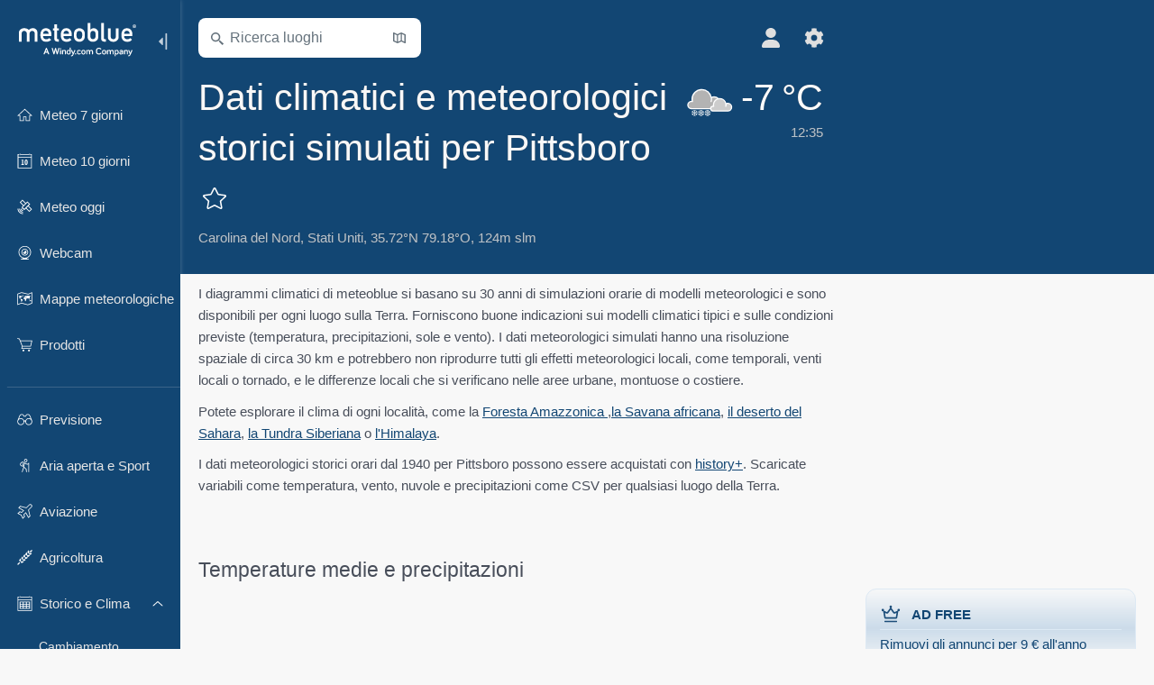

--- FILE ---
content_type: text/html; charset=UTF-8
request_url: https://www.meteoblue.com/it/tempo/historyclimate/climatemodelled/pittsboro_stati-uniti_4485655
body_size: 14720
content:


<!DOCTYPE html>
<html lang="it">

    
    <head prefix="og: http://ogp.me/ns# fb: http://opg.me/ns/fb# place: http://ogp.me/ns/place#">
    

<script>
window.dataLayer = window.dataLayer || [];

/* https://developers.google.com/tag-platform/tag-manager/datalayer */
dataLayer.push({
  'pagePath': '/weather/historyclimate/climatemodelled',
  'visitorType': 'visitor',
  'language': 'it'
});
// https://developers.google.com/tag-platform/gtagjs/configure
function gtag(){dataLayer.push(arguments)};

// Disabled, since it possibly breaks Google Analytics tracking - 2025-11-17
// gtag('consent', 'default', {
//     'ad_storage': 'denied',
//     'analytics_storage': 'denied',
//     'ad_user_data': 'denied',
//     'ad_personalization': 'denied',
//     'wait_for_update': 500,
// });
</script>
<!-- Google Tag Manager -->
<script>(function(w,d,s,l,i){w[l]=w[l]||[];w[l].push({'gtm.start':
new Date().getTime(),event:'gtm.js'});var f=d.getElementsByTagName(s)[0],
j=d.createElement(s),dl=l!='dataLayer'?'&l='+l:'';j.async=true;j.src=
'https://www.googletagmanager.com/gtm.js?id='+i+dl;f.parentNode.insertBefore(j,f);
})(window,document,'script','dataLayer','GTM-NCD5HRF');</script>
<!-- End Google Tag Manager -->
<script>
// foreach experienceImpressions
  dataLayer.push({"event": "experience_impression",
    "experiment_id": "mgb_locationSearchUrl",
    "variation_id": ""
  });
</script>


    <meta http-equiv="X-UA-Compatible" content="IE=edge">
    <meta http-equiv="Content-Type" content="text/html;charset=UTF-8">
    
        <meta name="viewport" content="width=device-width, initial-scale=1.0">

            <meta name="description" content="Guardate i dati meteorologici storici per Pittsboro. ✓ Grafici climatici ✓ Simulazioni orarie ✓ Alta risoluzione">
    
    
    <link rel="stylesheet" type="text/css" href="https://static.meteoblue.com/build/website.749/styles/main.css" />
<link rel="stylesheet" type="text/css" href="https://static.meteoblue.com/build/website.749/styles/print.css" media="print" />

    
    <link rel="shortcut icon" href="/favicon.ico">

    
    <meta name="image" content="https://static.meteoblue.com/assets/images/logo/meteoblue_tile_large.png">


<meta property="og:title" content="Dati climatici e meteorologici storici simulati per Pittsboro - meteoblue">
<meta property="og:type" content="website">
<meta property="og:image" content="https://static.meteoblue.com/assets/images/logo/meteoblue_tile_large.png">
<meta property="og:url" content="https://www.meteoblue.com/it/tempo/historyclimate/climatemodelled/pittsboro_stati-uniti_4485655">
<meta property="og:description"
      content="Guardate i dati meteorologici storici per Pittsboro. ✓ Grafici climatici ✓ Simulazioni orarie ✓ Alta risoluzione">
<meta property="og:site_name" content="meteoblue">
<meta property="og:locale" content="it_IT">
    <meta property="place:location:latitude" content="35.7201">
    <meta property="place:location:longitude" content="-79.1772">
    <meta property="place:location:altitude" content="124">


    <meta name="twitter:card" content="summary_large_image">
    <meta name="twitter:image" content="https://static.meteoblue.com/assets/images/logo/meteoblue_tile_large.png">
<meta name="twitter:site" content="@meteoblue">
<meta name="twitter:creator" content="@meteoblue">
<meta name="twitter:title"   content="Dati climatici e meteorologici storici simulati per Pittsboro - meteoblue">
<meta name="twitter:description"
      content="Guardate i dati meteorologici storici per Pittsboro. ✓ Grafici climatici ✓ Simulazioni orarie ✓ Alta risoluzione">

<meta name="twitter:app:name:iphone" content="meteoblue">
<meta name="twitter:app:id:iphone" content="994459137">



    <link rel="alternate" hreflang="ar" href="https://www.meteoblue.com/ar/weather/historyclimate/climatemodelled/%d8%a8%d9%8a%d8%aa%d8%b3%d8%a8%d9%88%d8%b1%d9%88_%d8%a7%d9%84%d9%88%d9%84%d8%a7%d9%8a%d8%a7%d8%aa-%d8%a7%d9%84%d9%85%d8%aa%d8%ad%d8%af%d8%a9-%d8%a7%d9%84%d8%a3%d9%85%d8%b1%d9%8a%d9%83%d9%8a%d8%a9_4485655"/>
    <link rel="alternate" hreflang="bg" href="https://www.meteoblue.com/bg/%D0%B2%D1%80%D0%B5%D0%BC%D0%B5%D1%82%D0%BE/historyclimate/climatemodelled/pittsboro_%d0%a1%d0%90%d0%a9_4485655"/>
    <link rel="alternate" hreflang="cs" href="https://www.meteoblue.com/cs/po%C4%8Das%C3%AD/historyclimate/climatemodelled/pittsboro_spojen%c3%a9-st%c3%a1ty-americk%c3%a9_4485655"/>
    <link rel="alternate" hreflang="de" href="https://www.meteoblue.com/de/wetter/historyclimate/climatemodelled/pittsboro_vereinigte-staaten_4485655"/>
    <link rel="alternate" hreflang="el" href="https://www.meteoblue.com/el/%CE%BA%CE%B1%CE%B9%CF%81%CF%8C%CF%82/historyclimate/climatemodelled/pittsboro_%ce%97%ce%a0%ce%91_4485655"/>
    <link rel="alternate" hreflang="en" href="https://www.meteoblue.com/en/weather/historyclimate/climatemodelled/pittsboro_united-states_4485655"/>
    <link rel="alternate" hreflang="es" href="https://www.meteoblue.com/es/tiempo/historyclimate/climatemodelled/pittsboro_estados-unidos_4485655"/>
    <link rel="alternate" hreflang="fr" href="https://www.meteoblue.com/fr/meteo/historyclimate/climatemodelled/pittsboro_%c3%89tats-unis_4485655"/>
    <link rel="alternate" hreflang="hr" href="https://www.meteoblue.com/hr/weather/historyclimate/climatemodelled/pittsboro_united-states_4485655"/>
    <link rel="alternate" hreflang="hu" href="https://www.meteoblue.com/hu/id%C5%91j%C3%A1r%C3%A1s/historyclimate/climatemodelled/pittsboro_usa_4485655"/>
    <link rel="alternate" hreflang="it" href="https://www.meteoblue.com/it/tempo/historyclimate/climatemodelled/pittsboro_stati-uniti_4485655"/>
    <link rel="alternate" hreflang="ka" href="https://www.meteoblue.com/ka/%E1%83%90%E1%83%9B%E1%83%98%E1%83%9C%E1%83%93%E1%83%98/historyclimate/climatemodelled/pittsboro_%e1%83%90%e1%83%a8%e1%83%a8_4485655"/>
    <link rel="alternate" hreflang="nl" href="https://www.meteoblue.com/nl/weer/historyclimate/climatemodelled/pittsboro_verenigde-staten_4485655"/>
    <link rel="alternate" hreflang="pl" href="https://www.meteoblue.com/pl/pogoda/historyclimate/climatemodelled/pittsboro_stany-zjednoczone_4485655"/>
    <link rel="alternate" hreflang="pt" href="https://www.meteoblue.com/pt/tempo/historyclimate/climatemodelled/pittsboro_eua_4485655"/>
    <link rel="alternate" hreflang="ro" href="https://www.meteoblue.com/ro/vreme/historyclimate/climatemodelled/pittsboro_s.u.a._4485655"/>
    <link rel="alternate" hreflang="ru" href="https://www.meteoblue.com/ru/%D0%BF%D0%BE%D0%B3%D0%BE%D0%B4%D0%B0/historyclimate/climatemodelled/pittsboro_%d0%a1%d0%a8%d0%90_4485655"/>
    <link rel="alternate" hreflang="sk" href="https://www.meteoblue.com/sk/po%C4%8Dasie/historyclimate/climatemodelled/pittsboro_spojen%c3%a9-%c5%a1t%c3%a1ty-americk%c3%a9_4485655"/>
    <link rel="alternate" hreflang="sr" href="https://www.meteoblue.com/sr/vreme/historyclimate/climatemodelled/%d0%9f%d0%b8%d1%82%d1%81%d0%b1%d0%be%d1%80%d0%be_%d0%a1%d1%98%d0%b5%d0%b4%d0%b8%d1%9a%d0%b5%d0%bd%d0%b5-%d0%94%d1%80%d0%b6%d0%b0%d0%b2%d0%b5_4485655"/>
    <link rel="alternate" hreflang="tr" href="https://www.meteoblue.com/tr/hava/historyclimate/climatemodelled/pittsboro_abd_4485655"/>
    <link rel="alternate" hreflang="uk" href="https://www.meteoblue.com/uk/weather/historyclimate/climatemodelled/pittsboro_united-states_4485655"/>

    
        <title>Dati climatici e meteorologici storici simulati per Pittsboro - meteoblue</title>

            
        <script async src="https://securepubads.g.doubleclick.net/tag/js/gpt.js"></script>
    
            <script>
    window.googletag = window.googletag || {cmd: []};

    var width = window.innerWidth
    || document.documentElement.clientWidth
    || document.body.clientWidth;

    if (width > 600) {
     
        
        // Desktop ads
        var adSlot1, adSlot2;

        googletag.cmd.push(function () {
            var mapping1 = googletag.sizeMapping()
                .addSize([1200, 0], [300, 600], [300, 250], [160, 600], [120, 600], [240, 400], [250, 250], [200, 200], 'fluid')
                .addSize([968, 0], [728, 90], [468, 60], 'fluid')
                .addSize([840, 0], [468, 60], 'fluid')
                .addSize([728, 0], [728, 90], 'fluid')
                .addSize([600, 0], [468, 60], 'fluid')
                .build();
            var mapping2 = googletag.sizeMapping()
                .addSize([1200, 0], [300, 250], [250, 250], [200, 200], 'fluid')
                .build();
            var mapping3 = googletag.sizeMapping()
                .addSize([1200, 0], [728, 90], [468, 60], 'fluid')
                .addSize([968, 0], [728, 90], [468, 60], 'fluid')
                .addSize([840, 0], [468, 60], 'fluid')
                .addSize([728, 0], [728, 90], 'fluid')
                .addSize([600, 0], [468, 60], 'fluid')
                .build();

            adSlot1 = googletag.defineSlot('/12231147/mb_desktop_uppermost', ['fluid', [300, 600], [300, 250], [160, 600], [120, 600], [240, 400], [250, 250], [200, 200] [728, 90], [468, 60]], 'div-gpt-ad-1534153139004-0');
            adSlot1.setTargeting("refresh").setTargeting('pagecontent', ['weatherForecast']).setTargeting('pl', ['it']).addService(googletag.pubads()).defineSizeMapping(mapping1);

            if (width > 1200 ) {
                adSlot2 = googletag.defineSlot('/12231147/mb_desktop_second', ['fluid', [300, 250], [250, 250], [200, 200]], 'div-gpt-ad-1534153665280-0');
                adSlot2.setTargeting("refresh").setTargeting('pagecontent', ['weatherForecast']).setTargeting('pl', ['it']).addService(googletag.pubads()).defineSizeMapping(mapping2).setCollapseEmptyDiv(true);
            } 

            adSlot3 = googletag.defineSlot('/12231147/desktop_banner_3', ['fluid', [728, 90], [468, 60]], 'div-gpt-ad-1684325002857-0');
            adSlot3.setTargeting("refresh").setTargeting('pagecontent', ['weatherForecast']).setTargeting('pl', ['it']).addService(googletag.pubads()).defineSizeMapping(mapping3);

            googletag.pubads().addEventListener('slotRenderEnded', function (event) {
                if ('div-gpt-ad-1534153139004-0' === event.slot.getSlotElementId() && event.size !== null) {
                    document.getElementById('div-gpt-ad-1534153139004-0').setAttribute('style', 'height: ' + event.size[1] + 'px');
                }
            });

            var resizeOut = null;
            if ('function' === typeof (window.addEventListener)) {
                window.addEventListener('resize', function () {
                    if (null !== resizeOut) clearTimeout(resizeOut);
                    resizeOut = setTimeout(function () {
                        googletag.pubads().refresh([adSlot1, adSlot2]);
                    }, 1000);
                });
            }

            googletag.pubads().enableSingleRequest();
            googletag.enableServices();
        });
        } else {
        // Mobile interstitial and anchor
        var interstitialSlot, anchorSlot, adSlot1, adSlot2;

        var mb = mb || {};

        googletag.cmd.push(function () {
            interstitialSlot = googletag.defineOutOfPageSlot('/12231147/mobileWebInterstitial_2342', googletag.enums.OutOfPageFormat.INTERSTITIAL).setTargeting('pagecontent', ['weatherForecast']).setTargeting('pl', ['it']);
            anchorSlot = googletag.defineOutOfPageSlot('/12231147/mobileWeb_adaptiveBanner', googletag.enums.OutOfPageFormat.BOTTOM_ANCHOR).setTargeting('pagecontent', ['weatherForecast']).setTargeting('pl', ['it']);
            
            adSlot1 = googletag.defineSlot('/12231147/mb_mobileWEb_banner', ['fluid', [300, 100], [320, 50], [320, 100]], 'div-gpt-ad-1681307013248-0');
            adSlot1.setTargeting("refresh").setTargeting('pagecontent', ['weatherForecast']).setTargeting('pl', ['it']);
                                                                                                                
            adSlot2 = googletag.defineSlot('/12231147/mb_mobileWEb_banner2', [[300, 250], 'fluid', [300, 100], [320, 50], [320, 100]], 'div-gpt-ad-1681336466256-0');
            adSlot2.setTargeting("refresh").setTargeting('pagecontent', ['weatherForecast']).setTargeting('pl', ['it']);

            //this will show add on the top if this id is defined, if it is not it will show ad in the bottom as usual
            if(document.getElementById("display_mobile_ad_in_header")){
                if (adSlot1) {
                    adSlot1.addService(googletag.pubads());
                }
            }
            else{
                if (anchorSlot) {
                    anchorSlot.addService(googletag.pubads());
                    mb.anchorAd = true;
                    mb.refreshAnchorAd = function() {
                        googletag.cmd.push(function() {
                            googletag.pubads().refresh([anchorSlot]);
                        });
                    };
                }
            }

            // this show adslot2 everywhere it is definde in .vue template (usually included somewhere in the body)
            if (adSlot2) {
                adSlot2.addService(googletag.pubads());
            }

            if (interstitialSlot) {
                interstitialSlot.addService(googletag.pubads());

                googletag.pubads().addEventListener('slotOnload', function(event) {
                    if (interstitialSlot === event.slot) {
                        mb.interstitial = true
                    }
                });
            }

            googletag.pubads().enableSingleRequest();
            googletag.pubads().collapseEmptyDivs();
            googletag.enableServices();
        });
    }
</script>
<script>
    window.mb = window.mb || {};
    window.mb.advertisingShouldBeEnabled = true;
</script>
    
    
    <meta name="apple-itunes-app" content="app-id=994459137">

    
    <link rel="manifest" href="/it/index/manifest">

    <script>
        let deferredPrompt;

        window.addEventListener('beforeinstallprompt', (e) => {
            e.preventDefault();
            deferredPrompt = e;
            const banner = document.getElementById('app-download-banner');
            if (banner) banner.style.display = 'flex';
        });
    </script>
</head>

    <body class="                            ">
                    <!-- Google Tag Manager (noscript) -->
            <noscript><iframe src="https://www.googletagmanager.com/ns.html?id=GTM-NCD5HRF"
            height="0" width="0" style="display:none;visibility:hidden"></iframe></noscript>
            <!-- End Google Tag Manager (noscript) -->
                <script>
            window.locationSearchUrl = "";
        </script>

        
            
    <div id="navigation_scroll_container" class="navigation-scroll-container">
        <nav id="main_navigation" class="main-navigation">
         <div class="main-navigation-heading">
                            <a title="meteoblue" href="/it/tempo/previsioni/settimana" class="menu-logo" aria-label="Home"></a>
                            <ul class="collapse-button">
                    <li id="button_collapse" class="button-collapse glyph" title="Comprimere">
                        <img src="/assets/images/menu/menu-collapse.svg"/>
                    </li>
                    <li id="button_expand" class="button-expand glyph" title="Espandere">
                        <img src="/assets/images/menu/menu-expand.svg"/>
                    </li>
                </ul>
            </div>
            <div id="menu_items">
                <ul class="nav" itemscope="itemscope" itemtype="http://schema.org/SiteNavigationElement"><li class=""><a href="/it/tempo/settimana/pittsboro_stati-uniti_4485655" class="icon-7-day nav-icon" itemprop="url" title="Previsioni 7-giorni"><span itemprop="name">Meteo 7 giorni</span></a></li><li class=""><a href="/it/tempo/10-giorni/pittsboro_stati-uniti_4485655" class="icon-10-day nav-icon" itemprop="url" title="Meteo 10 giorni"><span itemprop="name">Meteo 10 giorni</span></a></li><li class=""><a href="/it/tempo/oggi/pittsboro_stati-uniti_4485655" class="icon-current nav-icon" itemprop="url" title="Meteo oggi"><span itemprop="name">Meteo oggi</span></a></li><li class=""><a href="/it/tempo/webcams/pittsboro_stati-uniti_4485655" class="icon-webcam nav-icon" itemprop="url" title="Webcam"><span itemprop="name">Webcam</span></a></li><li class=""><a href="/it/tempo/mappe/pittsboro_stati-uniti_4485655" class="icon-weather-maps nav-icon" itemprop="url" title="Mappe meteorologiche"><span itemprop="name">Mappe meteorologiche</span></a></li><li class=" section-end extendable"><a href="/it/pointplus" class="icon-products nav-icon" itemprop="url"><span itemprop="name">Prodotti</span></a><ul><li class=""><a rel="noreferrer" href="https://content.meteoblue.com/it/" itemprop="url" target="_blank"><span class="external-positive glyph" itemprop="name">&nbsp;Anteprima</span></a></li><li class=""><a rel="noreferrer" href="https://content.meteoblue.com/it/business-solutions/weather-apis" itemprop="url" target="_blank"><span class="external-positive glyph" itemprop="name">&nbsp;API meteo</span></a></li><li class=""><a href="/it/ad-free" itemprop="url"><span itemprop="name">Ad-free</span></a></li><li class=""><a href="/it/pointplus" itemprop="url"><span itemprop="name">point+</span></a></li><li class=""><a href="/it/historyplus" itemprop="url"><span itemprop="name">history+</span></a></li><li class=""><a href="/it/climateplus" itemprop="url"><span itemprop="name">climate+</span></a></li><li class=""><a href="/it/products/cityclimate" itemprop="url"><span itemprop="name">Mappe di Calore Urbano</span></a></li><li class=""><a rel="noreferrer" href="https://play.google.com/store/apps/details?id=com.meteoblue.droid&amp;utm_source=Website&amp;utm_campaign=Permanent" itemprop="url" target="_blank"><span class="external-positive glyph" itemprop="name">&nbsp;App Android</span></a></li><li class=""><a rel="noreferrer" href="https://itunes.apple.com/app/meteoblue/id994459137" itemprop="url" target="_blank"><span class="external-positive glyph" itemprop="name">&nbsp;App iPhone</span></a></li></ul></li><li class=" collapsible-item extendable"><a href="#" class="icon-forecast nav-icon" itemprop="url" target=""><span itemprop="name">Previsione</span></a><ul><li class=""><a href="javascript:void(0)" itemprop="url" data-url="/it/tempo/previsioni/meteogramweb/pittsboro_stati-uniti_4485655"><span itemprop="name">Meteogrammi</span></a></li><li class=""><a href="javascript:void(0)" itemprop="url" data-url="/it/tempo/previsioni/multimodel/pittsboro_stati-uniti_4485655"><span itemprop="name">MultiModel</span></a></li><li class=""><a href="javascript:void(0)" itemprop="url" data-url="/it/tempo/previsioni/multimodelensemble/pittsboro_stati-uniti_4485655"><span itemprop="name">MultiModel ensemble</span></a></li><li class=""><a href="javascript:void(0)" itemprop="url" data-url="/it/tempo/previsioni/seasonaloutlook/pittsboro_stati-uniti_4485655"><span itemprop="name">Previsioni stagionali</span></a></li><li class=""><a href="/it/tempo/warnings/index/pittsboro_stati-uniti_4485655" itemprop="url"><span itemprop="name">Avvisi meteorologici</span></a></li></ul></li><li class=" collapsible-item extendable"><a href="#" class="icon-outdoor-sports nav-icon" itemprop="url" target=""><span itemprop="name">Aria aperta e Sport</span></a><ul><li class=""><a href="javascript:void(0)" itemprop="url" data-url="/it/tempo/outdoorsports/where2go/pittsboro_stati-uniti_4485655"><span itemprop="name">where2go</span></a></li><li class=""><a href="javascript:void(0)" itemprop="url" data-url="/it/tempo/outdoorsports/snow/pittsboro_stati-uniti_4485655"><span itemprop="name">Neve</span></a></li><li class=""><a href="javascript:void(0)" itemprop="url" data-url="/it/tempo/outdoorsports/seasurf/pittsboro_stati-uniti_4485655"><span itemprop="name">Mare e Surf</span></a></li><li class=""><a href="/it/tempo/outdoorsports/seeing/pittsboro_stati-uniti_4485655" itemprop="url"><span itemprop="name">Astronomy Seeing</span></a></li><li class=""><a href="/it/tempo/outdoorsports/airquality/pittsboro_stati-uniti_4485655" itemprop="url"><span itemprop="name">Qualità dell&#039;aria e Pollini</span></a></li></ul></li><li class=" collapsible-item extendable"><a href="#" class="icon-aviation nav-icon" itemprop="url" target=""><span itemprop="name">Aviazione</span></a><ul><li class=""><a href="javascript:void(0)" itemprop="url" data-url="/it/tempo/aviation/air/pittsboro_stati-uniti_4485655"><span itemprop="name">AIR</span></a></li><li class=""><a href="javascript:void(0)" itemprop="url" data-url="/it/tempo/aviation/thermal/pittsboro_stati-uniti_4485655"><span itemprop="name">Termiche</span></a></li><li class=""><a href="javascript:void(0)" itemprop="url" data-url="/it/tempo/aviation/trajectories/pittsboro_stati-uniti_4485655"><span itemprop="name">Traiettorie</span></a></li><li class=""><a href="javascript:void(0)" itemprop="url" data-url="/it/tempo/aviation/crosssection/pittsboro_stati-uniti_4485655"><span itemprop="name">Sezione trasversale</span></a></li><li class=""><a href="javascript:void(0)" itemprop="url" data-url="/it/tempo/aviation/stuve/pittsboro_stati-uniti_4485655"><span itemprop="name">Stueve &amp; Sounding</span></a></li><li class=""><a href="/it/tempo/mappe/index/pittsboro_stati-uniti_4485655#map=metar~metarflightcondition~none~none~none" itemprop="url"><span itemprop="name">METAR &amp; TAF</span></a></li></ul></li><li class=" collapsible-item extendable"><a href="#" class="icon-agriculture nav-icon" itemprop="url" target=""><span itemprop="name">Agricoltura</span></a><ul><li class=""><a href="javascript:void(0)" itemprop="url" data-url="/it/tempo/agriculture/meteogramagro/pittsboro_stati-uniti_4485655"><span itemprop="name">Meteogramma AGRO</span></a></li><li class=""><a href="javascript:void(0)" itemprop="url" data-url="/it/tempo/agriculture/sowing/pittsboro_stati-uniti_4485655"><span itemprop="name">Finestre per semina</span></a></li><li class=""><a href="javascript:void(0)" itemprop="url" data-url="/it/tempo/agriculture/spraying/pittsboro_stati-uniti_4485655"><span itemprop="name">Finestre per irrorazione</span></a></li><li class=""><a href="javascript:void(0)" itemprop="url" data-url="/it/tempo/agriculture/soiltrafficability/pittsboro_stati-uniti_4485655"><span itemprop="name">Trafficabilità del suolo</span></a></li></ul></li><li class=" section-end collapsible-item extendable extend"><a href="/it/tempo/historyclimate/climatemodelled/pittsboro_stati-uniti_4485655" class="icon-history-climate nav-icon" itemprop="url"><span itemprop="name">Storico e Clima</span></a><ul><li class=""><a href="javascript:void(0)" itemprop="url" data-url="/it/climate-change/pittsboro_stati-uniti_4485655"><span itemprop="name">Cambiamento climatico</span></a></li><li class="active"><a href="/it/tempo/historyclimate/climatemodelled/pittsboro_stati-uniti_4485655" itemprop="url"><span itemprop="name">Clima (simulato)</span></a></li><li class=""><a href="javascript:void(0)" itemprop="url" data-url="/it/tempo/historyclimate/climateobserved/pittsboro_stati-uniti_4485655"><span itemprop="name">Clima (osservato)</span></a></li><li class=""><a href="javascript:void(0)" itemprop="url" data-url="/it/tempo/historyclimate/verificationshort/pittsboro_stati-uniti_4485655"><span itemprop="name">Verifica a breve termine</span></a></li><li class=""><a href="/it/tempo/historyclimate/weatherarchive/pittsboro_stati-uniti_4485655" itemprop="url"><span itemprop="name">Archivio meteo</span></a></li><li class=""><a href="javascript:void(0)" itemprop="url" data-url="/it/tempo/historyclimate/climatecomparison/pittsboro_stati-uniti_4485655"><span itemprop="name">Clima - Confronto</span></a></li></ul></li><li class=" collapsible-item extendable"><a href="#" class="icon-widget nav-icon" itemprop="url" target=""><span itemprop="name">Widgets</span></a><ul><li class=""><a href="javascript:void(0)" itemprop="url" data-url="/it/tempo/widget/setupmap/pittsboro_stati-uniti_4485655"><span itemprop="name">Widget Mappe Meteo</span></a></li><li class=""><a href="javascript:void(0)" itemprop="url" data-url="/it/tempo/widget/setupheatmap/pittsboro_stati-uniti_4485655"><span itemprop="name">Widget Mappe Urbane</span></a></li><li class=""><a href="javascript:void(0)" itemprop="url" data-url="/it/tempo/widget/setupthree/pittsboro_stati-uniti_4485655"><span itemprop="name">Widget Meteo 3h</span></a></li><li class=""><a href="javascript:void(0)" itemprop="url" data-url="/it/tempo/widget/setupday/pittsboro_stati-uniti_4485655"><span itemprop="name">Widget Meteo Giornaliero</span></a></li><li class=""><a href="javascript:void(0)" itemprop="url" data-url="/it/tempo/widget/setupseeing/pittsboro_stati-uniti_4485655"><span itemprop="name">Widget Astronomy</span></a></li><li class=""><a href="javascript:void(0)" itemprop="url" data-url="/it/tempo/widget/setupmeteogram/pittsboro_stati-uniti_4485655"><span itemprop="name">Widget Meteogramma</span></a></li><li class=""><a href="/it/tempo/meteotv/overview/pittsboro_stati-uniti_4485655" class="meteotv nav-icon" itemprop="url" title="meteoTV"><span itemprop="name">meteoTV</span></a></li></ul></li><li class=" section-end collapsible-item extendable"><a href="/it/blog/article/news" class="icon-news nav-icon" itemprop="url"><span itemprop="name">Notizie</span></a><ul><li class=""><a href="/it/blog/article/news" itemprop="url"><span itemprop="name">Notizie</span></a></li><li class=""><a href="/it/blog/article/weathernews" itemprop="url"><span itemprop="name">Notizie meteo</span></a></li></ul></li></ul>             </div>
                            <ul class="collapse-button-vertically">
                    <li id="button_collapse_vertically" class="button-collapse-vertically">
                        Mostra meno                    </li>
                    <li id="button_expand_vertically" class="button-expand-vertically">
                        Mostra di più                    </li>
                </ul>
                    </nav>
    </div>

    
    
    <script>
        function collapseNavigation(){
            try{
                if (!window.localStorage) return;

                const navigationJson = localStorage.getItem('navigation');
                if (!navigationJson) return

                const navigationSettings = JSON.parse(navigationJson);
                    
                if (navigationSettings.collapsedVertically) {
                    document.body.classList.add('nav-collapsed-vertically');
                }
                if (navigationSettings.collapsed) {
                    document.body.classList.add('nav-collapsed');
                }
            } catch (err){
                console.error(err);
            }
        }

        collapseNavigation();
    </script>

        
                    <div class="page-header  ">
        
    <div id="app-download-banner" class="app-download-banner">
        <span class="glyph close" onclick="document.getElementById('app-download-banner').style.display = 'none'"></span>
        <div>Scarica l'app meteoblue</div>
        <button class="btn" id="install-app-button" onclick="deferredPrompt.prompt()">
            Scarica        </button>
    </div>
    <script>
        if (deferredPrompt !== undefined) {
            document.getElementById('app-download-banner').style.display = 'flex';
        }
    </script>

    
    <div class="intro">
        <div class="topnav">
            <div class="wrapper ">
                <div class="header-top">
                                            <div class="menu-mobile-container">
                            <a class="menu-mobile-trigger" href="#" aria-label="Menu">
                                <span class="fasvg-25 fa-bars"></span>
                            </a>
                            <div id="menu_mobile" class="menu-mobile">
                                <a href="/it/tempo/previsioni/settimana" class="menu-logo " aria-label="Home"></a>
                                <div class="menu-mobile-trigger close-menu-mobile">
                                    <span class="close-drawer">×</span>
                                </div>
                            </div>
                        </div>
                    
                                            <div class="location-box">
                            <div class="location-selection primary">
                                <div id="location_search" class="location-search">
                                    <form id="locationform" class="locationform" method="get"
                                        action="/it/tempo/search/index">
                                        <input id="gls"
                                            class="searchtext"
                                            type="text"
                                            value=""
                                            data-mbdescription="Ricerca luoghi"                                            data-mbautoset="1"
                                            data-role="query"
                                            name="query"
                                            autocomplete="off"
                                            tabindex="0"
                                            placeholder="Ricerca luoghi"                                            onclick="if(this.value == 'Ricerca luoghi') {this.value=''}">
                                        </input>
                                        <label for="gls">Ricerca luoghi</label>                                        
                                        <button type="submit" aria-label="Invia">
                                        </button>
                                        <button id="gls_map" class="location-map" href="#" aria-label="Apri mappa"> 
                                            <span class="fasvg-14 fa-map-search"></span>
                                        </button>
                                        <button id="gps" class="location-gps" href="#" aria-label="Nelle vicinanze"> 
                                            <span class="fasvg-14 fa-location-search"></span>
                                        </button>
                                        <div class="results"></div>
                                    </form>
                                </div>
                            </div>
                        </div>
                    
                    <div class="additional-settings narrow">
                        <div id="user" class="button settings2">
                                                            <div class="inner">
                                    <a href="/it/user/login/index" aria-label="Profilo">
                                        <span class="fasvg-22 fa-user-light"></span>
                                    </a>
                                </div>
                                                    </div>


                        <div id="settings" class="button settings">
                            <div class="inner">
                                <a href="#" aria-label="Impostazioni">
                                    <span class="fasvg-22 fa-cog"></span>
                                </a>
                            </div>

                            <div class="matches" style="display: none;">
                                
                                <h2>Lingua</h2>
                                <ul class="matches-group language wide">
                                                                            <li>
                                                                                        <a hreflang="ar"  href="https://www.meteoblue.com/ar/weather/historyclimate/climatemodelled/%d8%a8%d9%8a%d8%aa%d8%b3%d8%a8%d9%88%d8%b1%d9%88_%d8%a7%d9%84%d9%88%d9%84%d8%a7%d9%8a%d8%a7%d8%aa-%d8%a7%d9%84%d9%85%d8%aa%d8%ad%d8%af%d8%a9-%d8%a7%d9%84%d8%a3%d9%85%d8%b1%d9%8a%d9%83%d9%8a%d8%a9_4485655">عربي</a>

                                        </li>
                                                                            <li>
                                                                                        <a hreflang="bg"  href="https://www.meteoblue.com/bg/%D0%B2%D1%80%D0%B5%D0%BC%D0%B5%D1%82%D0%BE/historyclimate/climatemodelled/pittsboro_%d0%a1%d0%90%d0%a9_4485655">Български</a>

                                        </li>
                                                                            <li>
                                                                                        <a hreflang="cs"  href="https://www.meteoblue.com/cs/po%C4%8Das%C3%AD/historyclimate/climatemodelled/pittsboro_spojen%c3%a9-st%c3%a1ty-americk%c3%a9_4485655">Čeština</a>

                                        </li>
                                                                            <li>
                                                                                        <a hreflang="de"  href="https://www.meteoblue.com/de/wetter/historyclimate/climatemodelled/pittsboro_vereinigte-staaten_4485655">Deutsch</a>

                                        </li>
                                                                            <li>
                                                                                        <a hreflang="el"  href="https://www.meteoblue.com/el/%CE%BA%CE%B1%CE%B9%CF%81%CF%8C%CF%82/historyclimate/climatemodelled/pittsboro_%ce%97%ce%a0%ce%91_4485655">Ελληνικά</a>

                                        </li>
                                                                            <li>
                                                                                        <a hreflang="en"  href="https://www.meteoblue.com/en/weather/historyclimate/climatemodelled/pittsboro_united-states_4485655">English</a>

                                        </li>
                                                                            <li>
                                                                                        <a hreflang="es"  href="https://www.meteoblue.com/es/tiempo/historyclimate/climatemodelled/pittsboro_estados-unidos_4485655">Español</a>

                                        </li>
                                                                            <li>
                                                                                        <a hreflang="fr"  href="https://www.meteoblue.com/fr/meteo/historyclimate/climatemodelled/pittsboro_%c3%89tats-unis_4485655">Français</a>

                                        </li>
                                                                            <li>
                                                                                        <a hreflang="hr"  href="https://www.meteoblue.com/hr/weather/historyclimate/climatemodelled/pittsboro_united-states_4485655">Hrvatski</a>

                                        </li>
                                                                            <li>
                                                                                        <a hreflang="hu"  href="https://www.meteoblue.com/hu/id%C5%91j%C3%A1r%C3%A1s/historyclimate/climatemodelled/pittsboro_usa_4485655">Magyar</a>

                                        </li>
                                                                            <li class="selected">
                                                                                        <a hreflang="it"  href="https://www.meteoblue.com/it/tempo/historyclimate/climatemodelled/pittsboro_stati-uniti_4485655">Italiano</a>

                                        </li>
                                                                            <li>
                                                                                        <a hreflang="ka"  href="https://www.meteoblue.com/ka/%E1%83%90%E1%83%9B%E1%83%98%E1%83%9C%E1%83%93%E1%83%98/historyclimate/climatemodelled/pittsboro_%e1%83%90%e1%83%a8%e1%83%a8_4485655">ქართული ენა</a>

                                        </li>
                                                                            <li>
                                                                                        <a hreflang="nl"  href="https://www.meteoblue.com/nl/weer/historyclimate/climatemodelled/pittsboro_verenigde-staten_4485655">Nederlands</a>

                                        </li>
                                                                            <li>
                                                                                        <a hreflang="pl"  href="https://www.meteoblue.com/pl/pogoda/historyclimate/climatemodelled/pittsboro_stany-zjednoczone_4485655">Polski</a>

                                        </li>
                                                                            <li>
                                                                                        <a hreflang="pt"  href="https://www.meteoblue.com/pt/tempo/historyclimate/climatemodelled/pittsboro_eua_4485655">Português</a>

                                        </li>
                                                                            <li>
                                                                                        <a hreflang="ro"  href="https://www.meteoblue.com/ro/vreme/historyclimate/climatemodelled/pittsboro_s.u.a._4485655">Română</a>

                                        </li>
                                                                            <li>
                                                                                        <a hreflang="ru"  href="https://www.meteoblue.com/ru/%D0%BF%D0%BE%D0%B3%D0%BE%D0%B4%D0%B0/historyclimate/climatemodelled/pittsboro_%d0%a1%d0%a8%d0%90_4485655">Pусский</a>

                                        </li>
                                                                            <li>
                                                                                        <a hreflang="sk"  href="https://www.meteoblue.com/sk/po%C4%8Dasie/historyclimate/climatemodelled/pittsboro_spojen%c3%a9-%c5%a1t%c3%a1ty-americk%c3%a9_4485655">Slovenský</a>

                                        </li>
                                                                            <li>
                                                                                        <a hreflang="sr"  href="https://www.meteoblue.com/sr/vreme/historyclimate/climatemodelled/%d0%9f%d0%b8%d1%82%d1%81%d0%b1%d0%be%d1%80%d0%be_%d0%a1%d1%98%d0%b5%d0%b4%d0%b8%d1%9a%d0%b5%d0%bd%d0%b5-%d0%94%d1%80%d0%b6%d0%b0%d0%b2%d0%b5_4485655">Srpski</a>

                                        </li>
                                                                            <li>
                                                                                        <a hreflang="tr"  href="https://www.meteoblue.com/tr/hava/historyclimate/climatemodelled/pittsboro_abd_4485655">Türkçe</a>

                                        </li>
                                                                            <li>
                                                                                        <a hreflang="uk"  href="https://www.meteoblue.com/uk/weather/historyclimate/climatemodelled/pittsboro_united-states_4485655">Українська</a>

                                        </li>
                                                                    </ul>
                                
                                <h2>Temperatura</h2>
                                <ul class="matches-group temperature">
                                                                            <li class="selected">
                                            <a href="https://www.meteoblue.com/it/tempo/historyclimate/climatemodelled/pittsboro_stati-uniti_4485655" class="unit" data-type="temp"
                                            data-unit="CELSIUS">°C</a>
                                        </li>
                                                                            <li>
                                            <a href="https://www.meteoblue.com/it/tempo/historyclimate/climatemodelled/pittsboro_stati-uniti_4485655" class="unit" data-type="temp"
                                            data-unit="FAHRENHEIT">°F</a>
                                        </li>
                                                                    </ul>
                                
                                <h2>Velocità del vento</h2>
                                <ul class="matches-group wind">
                                                                            <li>
                                            <a href="https://www.meteoblue.com/it/tempo/historyclimate/climatemodelled/pittsboro_stati-uniti_4485655" class="unit" data-type="speed"
                                            data-unit="BEAUFORT">bft</a>
                                        </li>
                                                                            <li class="selected">
                                            <a href="https://www.meteoblue.com/it/tempo/historyclimate/climatemodelled/pittsboro_stati-uniti_4485655" class="unit" data-type="speed"
                                            data-unit="KILOMETER_PER_HOUR">km/h</a>
                                        </li>
                                                                            <li>
                                            <a href="https://www.meteoblue.com/it/tempo/historyclimate/climatemodelled/pittsboro_stati-uniti_4485655" class="unit" data-type="speed"
                                            data-unit="METER_PER_SECOND">m/s</a>
                                        </li>
                                                                            <li>
                                            <a href="https://www.meteoblue.com/it/tempo/historyclimate/climatemodelled/pittsboro_stati-uniti_4485655" class="unit" data-type="speed"
                                            data-unit="MILE_PER_HOUR">mph</a>
                                        </li>
                                                                            <li>
                                            <a href="https://www.meteoblue.com/it/tempo/historyclimate/climatemodelled/pittsboro_stati-uniti_4485655" class="unit" data-type="speed"
                                            data-unit="KNOT">kn</a>
                                        </li>
                                                                    </ul>
                                
                                <h2>Precipitazioni</h2>
                                <ul class="matches-group precipitation">
                                                                            <li class="selected">
                                            <a href="https://www.meteoblue.com/it/tempo/historyclimate/climatemodelled/pittsboro_stati-uniti_4485655" class="unit" data-type="precip"
                                            data-unit="MILLIMETER">mm</a>
                                        </li>
                                                                            <li>
                                            <a href="https://www.meteoblue.com/it/tempo/historyclimate/climatemodelled/pittsboro_stati-uniti_4485655" class="unit" data-type="precip"
                                            data-unit="INCH">in</a>
                                        </li>
                                                                    </ul>
                                <h2>Darkmode</h2>
                                <ul class="matches-group darkmode"> 
                                    <input class="switch darkmode-switch" role="switch" type="checkbox" data-cy="switchDarkmode" >
                                </ul>
                            </div>
                        </div>
                    </div>
                </div>

                <div class="print" style="display: none">
                    <img loading="lazy" class="logo" src="https://static.meteoblue.com/assets/images/logo/meteoblue_logo_v2.0.svg"
                        alt="meteoblue-logo">
                    <div class="qr-code"></div>
                </div>
            </div>
        </div>
    </div>

    
            <div class="header-lower">
            <header>
                <div id="header" class="header" itemscope itemtype="http://schema.org/Place">
                    <div class="wrapper  current-wrapper">
                        <div class="current-heading" itemscope itemtype="http://schema.org/City">
                            <h1 itemprop="name"
                                content="Pittsboro"
                                class="main-heading">Dati climatici e meteorologici storici simulati per Pittsboro                                                                                                            <div id="add_fav" class="add-fav">
                                            <a name="favourites_add" title="Aggiungi ai preferiti" class="add-fav-signup" href="/it/user/login/index" aria-label="Aggiungi ai preferiti">
                                                <span class="fasvg-28 fa-star"></span>
                                            </a>
                                        </div>
                                                                                                </h1>

                            <div class="location-description  location-text ">
            <span itemscope itemtype="http://schema.org/AdministrativeArea">
                        <span class="admin" itemprop="name">
                <a href=/it/region/tempo/satellite/carolina-del-nord_stati-uniti_4482348                    rel="nofollow" 
                >
                    Carolina del Nord                </a>
            </span>,&nbsp;
        </span>
    
            <span class="country" itemprop="containedInPlace" itemscope itemtype="http://schema.org/Country">
            <span itemprop="name">
                <a href=/it/country/tempo/satellite/stati-uniti_stati-uniti_6252001                    rel="nofollow" 
                >
                    Stati Uniti                </a>
            </span>,&nbsp;
        </span>
    
    <span itemprop="geo" itemscope itemtype="http://schema.org/GeoCoordinates">
        <span class="coords">35.72°N 79.18°O,&nbsp;</span>
        <meta itemprop="latitude" content="35.72"/>
        <meta itemprop="longitude" content="-79.18"/>

                    124m slm            <meta itemprop="elevation" content="124"/>
            </span>

    </div>


                        </div>

                        
                                                    <a  class="current-weather narrow"
                                href="/it/tempo/previsioni/current/pittsboro_stati-uniti_4485655"
                                aria-label="Tempo in atto">
                                <div class="current-picto-and-temp">
                                    <span class="current-picto">
                                                                                                                        <img
                                            src="https://static.meteoblue.com/assets/images/picto/24_day.svg"
                                            title="Coperto con neve"
                                        />
                                    </span>
                                    <div class="h1 current-temp">
                                        -7&thinsp;°C                                    </div>
                                </div>
                                <div class="current-description ">
                                                                        <span >12:35   </span> 
                                </div>
                            </a>
                                            </div>
                </div>
            </header>
        </div>
    
    
    
    
</div>
    
<!-- MOBILE AD  -->


        
            <div class="wrapper-sda">
        <div class="ad1-box">
            <div id="div-gpt-ad-1534153139004-0" class="adsbygoogle ad1"></div>
            <a class="ad1-disable" href="/it/ad-free">
    <div class="ad1-disable-heading-wraper">
        <div class="crown"></div>
        <div>AD FREE</div>
    </div>
    <hr>
    
            Rimuovi gli annunci per 9 € all'anno    </a>
        </div>
    </div>

        
<div id="wrapper-main" class="wrapper-main">

    <div class="wrapper ">
                    
                            <div id="fixity"
     class="fixity">
            <!-- /12231147/mb_desktop_second -->
        <div id="div-gpt-ad-1534153665280-0" class="adsbygoogle ad2">
        </div>
    
    </div>
            
            <main class="main">
                <div class="grid">
                    
<div class="col-12">
    <p>
        I diagrammi climatici di meteoblue si basano su 30 anni di simulazioni orarie di modelli meteorologici e sono disponibili per ogni luogo sulla Terra. Forniscono buone indicazioni sui modelli climatici tipici e sulle condizioni previste (temperatura, precipitazioni, sole e vento). I dati meteorologici simulati hanno una risoluzione spaziale di circa 30 km e potrebbero non riprodurre tutti gli effetti meteorologici locali, come temporali, venti locali o tornado, e le differenze locali che si verificano nelle aree urbane, montuose o costiere.    </p>
    <p>Potete esplorare il clima di ogni località, come la <a href="/it/tempo/historyclimate/climatemodelled/manaus_brasile_3663517">Foresta Amazzonica </a>,<a href="/it/tempo/historyclimate/climatemodelled/ouagadougou_burkina-faso_2357048">la Savana africana</a>, <a href="/it/tempo/historyclimate/climatemodelled/tamanghasset_algeria_2478216">il deserto del Sahara</a>, <a href="/it/tempo/historyclimate/climatemodelled/noril%27sk_russia_1497337">la Tundra Siberiana</a> o <a href="/it/tempo/historyclimate/climatemodelled/kathmandu_nepal_1283240">l'Himalaya</a>.</p>
    <p>
        I dati meteorologici storici orari dal 1940 per Pittsboro possono essere acquistati con <a href="/it/historyplus">history+</a>. Scaricate variabili come temperatura, vento, nuvole e precipitazioni come CSV per qualsiasi luogo della Terra.    </p>
</div>

<div class="col-12">
    <h3>Temperature medie e precipitazioni</h3>
    <div class="bloo"><div
            class="highcharts"
            id="blooimage"
            
            
            data-url="//my.meteoblue.com/images/climate_model/temp_precip?temperature_units=C&amp;windspeed_units=kmh&amp;precipitation_units=mm&amp;darkmode=false&amp;iso2=us&amp;lat=35.7201&amp;lon=-79.1772&amp;asl=124&amp;tz=America%2FNew_York&amp;apikey=n4UGDLso3gE6m2YI&amp;lang=it&amp;location_name=Pittsboro&amp;format=highcharts&amp;domain=era5t&amp;years_start=1996&amp;years_end=2026&amp;ts=1769883555&amp;sig=c92eaa146f3a3707b0dbf0a9ec8f0266"
            style="width: 100%; height: 400px; position: relative; margin: 0 auto"
        >
            <div class="loading"></div>
        </div></div>
    <p>
        La "media delle massime giornaliere" (linea rossa continua) mostra la temperatura massima di una giornata tipo per ogni mese a Pittsboro. Allo stesso modo, la "media delle minime giornaliere" (linea continua blu) indica la temperatura minima media. Giornate calde e notti fredde (linee rosse e blu tratteggiate) mostrano la media del giorno più caldo e della notte più fredda di ogni mese negli ultimi 30 anni. Per la pianificazione di una vacanza, ci si può aspettare le temperature medie, ma bisogna essere pronti per giornate più calde e più fredde. Le velocità del vento non vengono visualizzate per impostazione predefinita, ma possono essere attivate sul fondo del grafico.    </p>

    <p>Il grafico delle precipitazioni è utile per pianificare gli effetti stagionali, come la <a href="/it/tempo/historyclimate/climatemodelled/panjim_india_1260607"> stagione dei monsoni in India</a> o <a href="/it/tempo/historyclimate/climatemodelled/windhoek_namibia_3352136"> stagione delle piogge in Africa</a>. Precipitazioni mensili superiori a 150mm indicano mesi molto umidi, sotto 30 mm in gran parte asciutti. Nota: le precipitazioni simulate nelle regioni tropicali e in topografie complesse tendono ad essere inferiori a quelle reali.    </p>
</div>

<div class="col-12">
    <h3>Nuvoloso, soleggiato, e giorni di pioggia</h3>
    <div class="bloo"><div
            class="highcharts"
            id="blooimage"
            
            
            data-url="//my.meteoblue.com/images/climate_model/cloud_coverage?temperature_units=C&amp;windspeed_units=kmh&amp;precipitation_units=mm&amp;darkmode=false&amp;iso2=us&amp;lat=35.7201&amp;lon=-79.1772&amp;asl=124&amp;tz=America%2FNew_York&amp;apikey=n4UGDLso3gE6m2YI&amp;lang=it&amp;location_name=Pittsboro&amp;format=highcharts&amp;domain=era5t&amp;years_start=1996&amp;years_end=2026&amp;ts=1769883555&amp;sig=9df1dfa79003a7790217ef8e46ac3493"
            style="width: 100%; height: 400px; position: relative; margin: 0 auto"
        >
            <div class="loading"></div>
        </div></div>
    <p>Il grafico mostra il numero mensile di giornate di sole, variabili, coperte e con precipitazioni. Giorni con meno del 20 % di copertura nuvolosa sono considerate di sole, con copertura nuvolosa tra il 20-80 % come variabili e con oltre l'80 % come coperte. Mentre <a href="/it/tempo/historyclimate/climatemodelled/reykjav%c3%adk_islanda_3413829"> Reykjavík in Islanda </a> ha per lo più giornate nuvolose, <a href="/it/tempo/historyclimate/climatemodelled/sossusvlei_namibia_3353011"> Sossusvlei nel deserto della Namibia </a> è uno dei luoghi più soleggiati sulla terra.</p>
    <p>Nota: in climi tropicali come in Malesia o in Indonesia il numero di giorni con precipitazione può essere sovrastimato di un fattore fino a 2.</p>

</div>

<div class="col-12">
    <h3>Temperature massime</h3>
    <div class="bloo"><div
            class="highcharts"
            id="blooimage"
            
            
            data-url="//my.meteoblue.com/images/climate_model/max_temperatures?temperature_units=C&amp;windspeed_units=kmh&amp;precipitation_units=mm&amp;darkmode=false&amp;iso2=us&amp;lat=35.7201&amp;lon=-79.1772&amp;asl=124&amp;tz=America%2FNew_York&amp;apikey=n4UGDLso3gE6m2YI&amp;lang=it&amp;location_name=Pittsboro&amp;format=highcharts&amp;domain=era5t&amp;years_start=1996&amp;years_end=2026&amp;ts=1769883555&amp;sig=8b57ec133b56bb692ffb4d1be4c6f5a8"
            style="width: 100%; height: 400px; position: relative; margin: 0 auto"
        >
            <div class="loading"></div>
        </div></div>
    <p>Il diagramma della temperatura massima per Pittsboro mostra il numero di giorni al mese che raggiungono determinate temperature. <a href="/it/tempo/historyclimate/climatemodelled/dubai_emirati-arabi-uniti_292223">Dubai</a>, una delle città più calde della terra, ha pochissimi giorni sotto a 40°C in Luglio. È anche possibile vedere i <a href="/it/tempo/historyclimate/climatemodelled/mosca_russia_524901">freddi inverni a Mosca</a> con un paio di giorni che non hanno nemmeno raggiunto i -10°C come massima giornaliera.</p>
</div>
<div class="col-12">
    <h3>Precipitazioni (quantità)</h3>
    <div class="bloo"><div
            class="highcharts"
            id="blooimage"
            
            
            data-url="//my.meteoblue.com/images/climate_model/total_precipitation?temperature_units=C&amp;windspeed_units=kmh&amp;precipitation_units=mm&amp;darkmode=false&amp;iso2=us&amp;lat=35.7201&amp;lon=-79.1772&amp;asl=124&amp;tz=America%2FNew_York&amp;apikey=n4UGDLso3gE6m2YI&amp;lang=it&amp;location_name=Pittsboro&amp;format=highcharts&amp;domain=era5t&amp;years_start=1996&amp;years_end=2026&amp;ts=1769883555&amp;sig=ee92d5a547bf271530dff2a828290e45"
            style="width: 100%; height: 400px; position: relative; margin: 0 auto"
        >
            <div class="loading"></div>
        </div></div>
    <p>Il diagramma delle precipitazioni per Pittsboro mostra per quanti giorni al mese, una certa quantità di precipitazioni è raggiunta. Nei climi tropicali e monsoni, le precipitazioni possono essere sottostimate.</p>
</div>
<div class="col-12">
    <h3>Velocità del vento</h3>
    <div class="bloo"><div
            class="highcharts"
            id="blooimage"
            
            
            data-url="//my.meteoblue.com/images/climate_model/wind_speeds?temperature_units=C&amp;windspeed_units=kmh&amp;precipitation_units=mm&amp;darkmode=false&amp;iso2=us&amp;lat=35.7201&amp;lon=-79.1772&amp;asl=124&amp;tz=America%2FNew_York&amp;apikey=n4UGDLso3gE6m2YI&amp;lang=it&amp;location_name=Pittsboro&amp;format=highcharts&amp;domain=era5t&amp;years_start=1996&amp;years_end=2026&amp;ts=1769883555&amp;sig=bc975a4643f3f3688df499dfb0068df4"
            style="width: 100%; height: 400px; position: relative; margin: 0 auto"
        >
            <div class="loading"></div>
        </div></div>
    <p>Il diagramma per Pittsboro mostra i giorni in cui il vento ha raggiunto una certa velocità durante un mese. Un esempio interessante è rappresentato dall' <a href="/it/tempo/historyclimate/climatemodelled/lhasa_cina_1280737">Altopiano del Tibet</a>, dove il monsone genera venti forti e costanti da Dicembre ad Aprile e calma di vento da Giugno ad Ottobre.</p>

    <p>Le unità di misura della velocità del vento possono essere modificate nelle impostazioni (in alto a destra).</p>
</div>
<div class="col-12">
    <h3>Rosa dei venti</h3>
    <div class="bloo"><div
            class="highcharts"
            id="blooimage"
            
            
            data-url="//my.meteoblue.com/images/climate_model/wind_rose?temperature_units=C&amp;windspeed_units=kmh&amp;precipitation_units=mm&amp;darkmode=false&amp;iso2=us&amp;lat=35.7201&amp;lon=-79.1772&amp;asl=124&amp;tz=America%2FNew_York&amp;apikey=n4UGDLso3gE6m2YI&amp;lang=it&amp;location_name=Pittsboro&amp;format=highcharts&amp;domain=era5t&amp;years_start=1996&amp;years_end=2026&amp;ts=1769883555&amp;sig=fef7a397fd9aca560b3eb343657502cc"
            style="width: 100%; height: 700px; position: relative; margin: 0 auto"
        >
            <div class="loading"></div>
        </div></div>
    <p>La rosa dei venti per Pittsboro mostra per quante ore all'anno il vento soffia dalla direzione indicata. Esempio SW: Vento soffia da Sud-Ovest (SW) a Nord-Est (NE). <a href="/it/tempo/historyclimate/climatemodelled/capo-horn_cile_3887850">Capo Horn</a>, il punto più meridionale del Sud America, ha un forte vento occidentale, che rende le traversate da Est a Ovest molto difficili soprattutto per le barche a vela.</p>
</div>
<div class="col-12">
    <h3>Informazioni generali</h3>

    <p>Dal 2007, meteoblue archivia i dati meteorologici da modello. Nel 2014 abbiamo iniziato a calcolare i modelli meteo con i dati storici a partire dal 1985 e generato 30 anni continui di storia meteo globale con dati orari. I diagrammi climatici sono il primo set di dati climatici simulati resi pubblici in rete. La nostra storia meteorologica copre qualsiasi luogo della terra in qualsiasi momento indipendentemente dalla disponibilità di stazioni meteorologiche.</p>

    <p>I dati derivano dal nostro modello meteorologico globale NEMS con una risoluzione di circa 30 km e non possono riprodurre in dettaglio gli effetti meteorologici locali, come isole di calore, flussi di aria fredda, temporali o tornado. Per location ed eventi che richiedono altissima precisione (come generazione di energia, assicurazioni, urbanistica, ecc.), offriamo simulazioni ad alta risoluzione con dati orari attraverso <a href="/it/pointplus">point+</a>, <a href="/it/historyplus">history+</a> e il nostro <a href="https://content.meteoblue.com/it/content/view/full/4511">API.</a></p>
</div>
<div class="col-12">
    <h3>Licenza</h3>

    <p>Questi dati possono essere utilizzati sotto la licenza Creative Commons "Attribuzione + Non-commerciale (BY-NC)". Qualsiasi <a href="//content.meteoblue.com/it/content/view/full/2879"> uso commerciale</a> è illegale.</p>
</div>
<div class="col-12">
            <a class="promotion" href="/it/tempo/climateplus/climateanalysis">
    <div class="promotion ">
        <span class="product ">climate+</span>
                    <span class="description">Scoprite il nostro strumento di valutazione del rischio climatico</span>
                <span class="more">Try it for Basel</span>
    </div>
</a>    </div>



    <div class="col-12 crosslinks">
        <h2>Ulteriori dati meteo</h2>
        <div class="cross-grid">
                                                <a rel="nofollow" class="cross-item" href="/it/tempo/historyclimate/weatherarchive/pittsboro_stati-uniti_4485655" aria-label="Archivio meteo">
                        <img class="br-top" loading="lazy" src="https://static.meteoblue.com/assets/images/crosslinks/weatherarchive.svg" alt="Archivio meteo">
                        <h3>Archivio meteo</h3>
                     </a>
                                                <a rel="nofollow" class="cross-item" href="javascript:void(0)" data-url="/it/tempo/historyclimate/climatecomparison/pittsboro_stati-uniti_4485655" aria-label="Clima - Confronto">
                        <img class="br-top" loading="lazy" src="https://static.meteoblue.com/assets/images/crosslinks/climatecomparison.svg" alt="Clima - Confronto">
                        <h3>Clima - Confronto</h3>
                     </a>
                                                <a rel="nofollow" class="cross-item" href="/it/tempo/archive/yearcomparison/pittsboro_stati-uniti_4485655" aria-label="Confronto annuale">
                        <img class="br-top" loading="lazy" src="https://static.meteoblue.com/assets/images/crosslinks/yearcomparison.svg" alt="Confronto annuale">
                        <h3>Confronto annuale</h3>
                     </a>
                                                <a rel="nofollow" class="cross-item" href="javascript:void(0)" data-url="/it/tempo/previsioni/multimodelensemble/pittsboro_stati-uniti_4485655" aria-label="MultiModel ensemble">
                        <img class="br-top" loading="lazy" src="https://static.meteoblue.com/assets/images/crosslinks/multimodelensemble.svg" alt="MultiModel ensemble">
                        <h3>MultiModel ensemble</h3>
                     </a>
                    </div>
    </div>
                </div>
            </main>
            </div>
</div>

        


    
        <div id="to_top" class="to-top">
            <div class="to-top-content">
                <span class="fasvg-18 fa-angle-up-white"></span>
                <span class="to-top-text">Tornare su</span>
            </div>
        </div>

        <div class="footer-background">
            <div class="wrapper  footer">
                <div>
                    <a title="meteoblue" class="footer-logo" href="/it/tempo/previsioni/settimana" aria-label="Home"></a>
                    <a class="swiss-made-logo" href="//content.meteoblue.com/it/about-us" target=”_blank” >
                                                    <img alt="Quality made in Switzerland - meteoblue - About us" style="width:100%;" src="https://static.meteoblue.com/assets/images/bottomLinks/swiss_made.svg"/>
                                            </a>
                </div>
                <div class="footer-group">
                    <ul>
                        <li>
                            <a class="category" href="//content.meteoblue.com/it/business-solutions/sectors">
                                Soluzioni aziendali                            </a>
                            <ul>
                                <li>
                                    <a href="//content.meteoblue.com/it/business-solutions/weather-apis">Weather APIs</a>
                                </li>
                                <li>
                                    <a href="//content.meteoblue.com/it/business-solutions/meteo-climate-services/climate-services">Servizi climatici</a>
                                </li>
                                <li>
                                    <a href="//content.meteoblue.com/it/business-solutions/sectors">
                                        
                                        Settori                                    </a>
                                </li>
                            </ul>
                        </li>
                    </ul>
                    <ul>
                        <li>
                            <a class="category" href="//content.meteoblue.com/it/about-us">
                                Chi siamo                            </a>
                            <ul>
                                <li>
                                    <a href="//content.meteoblue.com/it/about-us/references">Referenze</a>
                                </li>
                                <li>
                                    <a href="//content.meteoblue.com/it/about-us/career">Carriera</a>
                                </li>
                                <li>
                                    <a href="//content.meteoblue.com/it/about-us/contact">Contatti</a>
                                </li>
                                <li>
                                   <a href="/it/user/contact/feedback">Feedback</a>
                                </li>
                            </ul>
                        </li>
                    </ul>
                    <div class="app-download-btns">
                        <a href="https://apps.apple.com/us/app/meteoblue-weather-maps/id994459137" target="_blank">
                            <img alt="Download on the App Store" src="https://static.meteoblue.com/assets/images/mobile_download_icons/app_store_light.svg"/>
                        </a>
                        <a href="https://play.google.com/store/apps/details?id=com.meteoblue.droid&pli=1" target="_blank">
                            <img alt="Get it on Google Play" src="https://static.meteoblue.com/assets/images/mobile_download_icons/google_play_light.svg"/>
                        </a>
                    </div>
                </div>
            </div>

            <div class="wrapper footer-quick">
                <div class="footer-social">
                    <div class="social-links">
                        <a href="https://www.facebook.com/meteoblue" target="_blank" aria-label="Segui su Facebook">
                            <span class="fasvg-28 fa-facebook-follow fa-fadein opacity04"></span>
                        </a>
                        <a href="https://twitter.com/meteoblue" target="_blank" aria-label="Segui su Twitter">
                            <span class="fasvg-28 fa-twitter-follow fa-fadein opacity02"></span>
                        </a>
                        <a href="https://www.linkedin.com/company/meteoblue-ag" target="_blank" aria-label="Segui su LinkedIn">
                            <span class="fasvg-28 fa-linkedin-follow fa-fadein opacity03"></span>
                        </a>
                        <a href="https://www.instagram.com/meteoblue" target="_blank" aria-label="Segui su Instagram">
                            <span class="fasvg-28 fa-instagram-follow fa-fadein opacity03"></span>
                        </a>
                        <a href="https://www.youtube.com/channel/UCKXlXiuY4c9SW4k39C3Lbbw" target="_blank" aria-label="Segui su Youtube">
                            <span class="fasvg-28 fa-youtube-follow fa-fadein opacity03"></span>
                        </a>
                    </div>
                </div>

                <div class="footer-legal-wrapper">
                    <div class="footer-legal">
                        <span>&copy; 2026 meteoblue</span>
                        <a rel="nofollow" href="https://static.meteoblue.com/assets/documents/ISO_Zertificate_2025.pdf">ISO 9001 certificate</a>
                                                    <a
                                href="#"
                                onclick="
                                    event.preventDefault();
                                    googlefc.callbackQueue.push({'CONSENT_DATA_READY': () => googlefc.showRevocationMessage()});
                                "
                            >Impostazioni della privacy</a>
                                            </div>

                                            <div class="footer-options">
                            <div id="print" class="print aslink">
                                <span class="fasvg-18 fa-print"></span>
                                <span>Stampate questa pagina</span>
                            </div>
                        </div>
                                    </div>
            </div>
        </div>
    

        
        <script>
    var mb = mb || {};
    mb.security = mb.security || {};
    mb.security.sessionToken = '';
    mb.settings = mb.settings || {};
    mb.settings.rev = 769;
    mb.settings.revCss = 749;
    mb.settings.cdnServer = 'https://static.meteoblue.com';
    mb.settings.lang = 'it';
    mb.settings.locale = 'it_IT';

    mb.isLoggedIn =  false; 
        mb.settings.loc = {
        id: '4485655',
        iso2: 'US',
        name: 'Pittsboro',
        lat: 35.7201,
        lon: -79.1772,
        url: 'pittsboro_stati-uniti_4485655',
        timezoneName: 'America/New_York'
    };
    
        mb.settings.utcOffset = '-5';
    mb.settings.timezone = 'EST';
    
        mb.settings.locationUrl = '/it/tempo/historyclimate/climatemodelled';
    
    mb.settings.homeUrl = '/it/tempo/settimana/index';

    mb.settings.environment = 'production';

    mb.settings.googleMapsApiKey = 'AIzaSyB3JPhvySdlda2u4FoVMWKf7IfEO_scL4o';

    
    mb.translations = {"Delete {0} from the last visited list?":"Cancella {0} dalla lista \"ultima visita\" ?","Delete {0} from the favourite list?":"Cancella {0} dalla lista dei preferiti ?","Loading":"Caricando","10 m above gnd":"10m dal terreno","Position":"Posizione","Select layers":"Selezionate il layer","obstemp":"Temperature osservate","obswind":"Vento osservato","Wind":"Vento","No matches":"Nessun risultato","Favourites":"Preferiti","Last visited":"Ultima visita","add {0}":"Aggiungi {0}","Previous":"Precedente","Next":"Prossima","No results found for ":"Nessun risultato trovato per ","Suggestions":"Suggerimenti","Use the geolocation button \u233e on the right of the search box.":"Usa il bottone di geolocalizzazione \u233e a destra della casella di ricerca.","Select a location on the map.":"Seleziona una localit\u00e0 sulla mappa.","Search for a city, village or place of interest.":"Cerca il nome di una citt\u00e0, un villaggio o un luogo di interesse.","Make sure the location is spelled correctly.":"Verifica che la localit\u00e0 sia scritta correttamente.","Try a more well-known location.":"Prova con una localit\u00e0 pi\u00f9 conosciuta.","Try fewer characters.":"Prova con meno caratteri.","Try lat\/lon coordinates, for example: 47.561 7.593":"Cerca con coordinate di latitudine e longitudine, p. e. 47.561 7.593","Add to favourites":"Aggiungi ai preferiti","Search":"Ricerca","Distance":"Distanza","m asl":"m slm","Lat.":"Lat.","Lon.":"Lon.","Region\/District":"Regione\/Provincia","Weather for this place":"Meteo per questo luogo","Find nearby locations":"Trova i luoghi vicini","Political":"Politica","Satellite":"Satellite","Terrain":"Fisica","Close":"Chiudere","Time":"Ora","Domain":"Dominio","Last model run":"Ultimo run del modello","Map":"Mappa","Location":"Luogo","Location search":"Ricerca luoghi","January":"Gennaio","February":"Febbraio","March":"Marzo","April":"Aprile","May":"Maggio","June":"Giugno","July":"Luglio","August":"Agosto","September":"Settembre","November":"Novembre","December":"Dicembre","Monday":"Luned\u00ec","Tuesday":"Marted\u00ec","Wednesday":"Mercoled\u00ec","Thursday":"Gioved\u00ec","Friday":"Venerd\u00ec","Saturday":"Sabato","Sunday":"Domenica","Less":"Meno","More":"Pi\u00f9","Fullscreen":"Schermo intero","Open":"Aperto","Closed":"Chiuso","Easy":"Facile","Medium":"media","Difficult":"Difficile","Show more":"Mostra di pi\u00f9","Show less":"Mostra meno","Copied to clipboard!":"Copiato negli appunti!"};
</script>

        <script async src="https://static.meteoblue.com/build/website.769/main.js"></script>

        
        
        
        <script>
darkmodeAlreadySet = (document.cookie.match(/^(?:.*;)?\s*darkmode\s*=\s*([^;]+)(?:.*)?$/)||[,null])[1];

if (darkmodeAlreadySet === null) {
    if (window.matchMedia && window.matchMedia('(prefers-color-scheme: dark)').matches) {
        const date = new Date();
        date.setTime(date.getTime() + 365 * 24 * 60 * 60 * 1000);
        document.cookie = 'darkmode=true; path = /; expires=' + date.toUTCString() + ';secure;samesite=Lax; ';

        if (window.mb.settings.environment === 'production' && window.location.hostname === 'www.meteoblue.com'){
            window.ga(['send', 'event', 'darkmode', 'automaticallySet']);
        }
    }
}
</script>


            <script>
        var width = window.innerWidth
        || document.documentElement.clientWidth
        || document.body.clientWidth;

        if (width > 600) {
            googletag.cmd.push(function () {
                googletag.display(adSlot1);
            });
        } else {
            googletag.cmd.push(function () {
                googletag.display(anchorSlot);
            });
        }
    </script>
    <div class="unblock-div">
    <div class="unblock-body">
        <span class="close-drawer">×</span>
        <div class="unblock-header">
            
            <div class="h1">Salve, <br> sembra che stiate usando un blocco degli annunci.</div>
        </div>
        <div class="unblock-text">
            <p>La pubblicità è essenziale per mantenere il nostro sito Web gratuito con dettagli e accuratezza unici.</p>
            
            <p>Si prega di <b>inserire www.meteoblue.com nella whitelist</b> del vostro blocco degli annunci o di considerare l'acquisto di uno dei nostri prodotti:</p>
        </div>
        <div class="unblock-products">
            <a class="btn btn-outline-secondary" href="/it/ad-free">
                                    Ad-free 9 €
                            </a>
            <a class="btn btn-outline-secondary" href="/it/pointplus">
                                    point+ 50 €
                            </a>
        </div>
                    <div class="unblock-text">
                
                <p>Avete già un abbonamento?<br>Allora per favore eseguite il <a href="/it/user/login/index">login</a>.</p>   
            </div>
                <div class="unblock-footer">
        </div>
    </div>
</div>
    </body>
</html>


--- FILE ---
content_type: text/html; charset=utf-8
request_url: https://www.google.com/recaptcha/api2/aframe
body_size: 185
content:
<!DOCTYPE HTML><html><head><meta http-equiv="content-type" content="text/html; charset=UTF-8"></head><body><script nonce="xYTAGnUmNONuwPMVP565Fg">/** Anti-fraud and anti-abuse applications only. See google.com/recaptcha */ try{var clients={'sodar':'https://pagead2.googlesyndication.com/pagead/sodar?'};window.addEventListener("message",function(a){try{if(a.source===window.parent){var b=JSON.parse(a.data);var c=clients[b['id']];if(c){var d=document.createElement('img');d.src=c+b['params']+'&rc='+(localStorage.getItem("rc::a")?sessionStorage.getItem("rc::b"):"");window.document.body.appendChild(d);sessionStorage.setItem("rc::e",parseInt(sessionStorage.getItem("rc::e")||0)+1);localStorage.setItem("rc::h",'1769883560026');}}}catch(b){}});window.parent.postMessage("_grecaptcha_ready", "*");}catch(b){}</script></body></html>